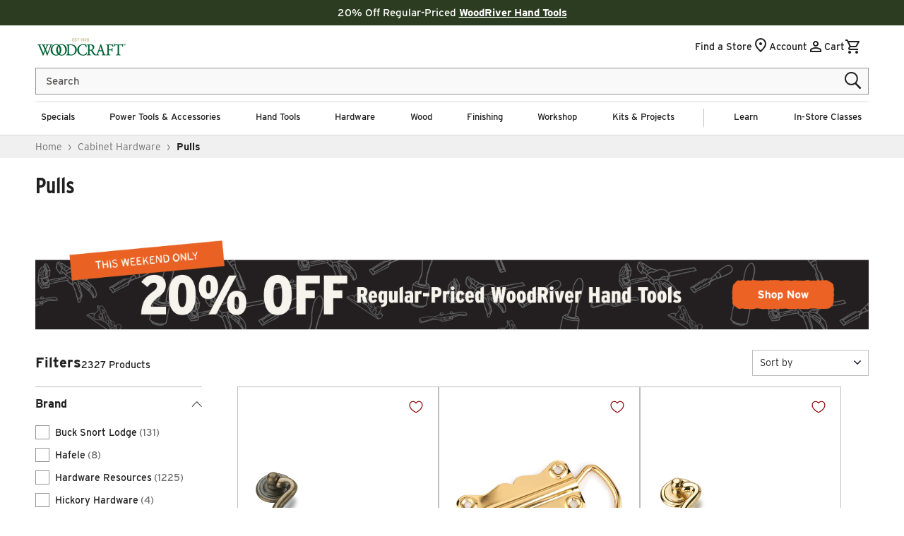

--- FILE ---
content_type: text/css
request_url: https://www.woodcraft.com/cdn/shop/t/621/assets/section-announcement-bar.css?v=111034586917876446161768935376
body_size: -500
content:
#shopify-section-announcement-bar{z-index:4;max-height:3.6rem}.announcement-bar{display:flex;justify-content:center;width:100%;padding:.2rem 3.8rem;height:3.6rem;align-items:center}.announcement-bar__message{margin:0;white-space:nowrap;overflow:hidden;text-overflow:ellipsis}a.announcement-bar__link{white-space:nowrap;font-weight:700;text-decoration:underline}.announcement-bar__message,.announcement-bar__link{width:fit-content;font-size:1.5rem;line-height:2rem;letter-spacing:0;text-decoration:none}
/*# sourceMappingURL=/cdn/shop/t/621/assets/section-announcement-bar.css.map?v=111034586917876446161768935376 */


--- FILE ---
content_type: text/css
request_url: https://www.woodcraft.com/cdn/shop/t/621/assets/section-header.css?v=140311264881685495381768935376
body_size: 3532
content:
#shopify-section-header{z-index:4}.shopify-section-header-sticky{position:sticky;top:0}.shopify-section-header-hidden{transform:translateY(-100%)}#shopify-section-header.animate{transition:transform .15s ease-out}header-drawer{grid-area:drawer;justify-self:start}@media screen and (min-width: 990px){header-drawer{display:none}}.desktop-logo{display:none}@media only screen and (min-width: 1366px){.desktop-logo{display:block}.mobile-logo{display:none}}.AccountButtonLinkTrigger{background:transparent;cursor:pointer;border:none;font-weight:500}.menu-drawer-container{display:flex}.list-menu{list-style:none;padding:0;margin:0}.list-menu li:empty{display:none}.list-menu--inline{display:inline-flex;flex-wrap:nowrap;border-top:.1rem solid var(--color-border);width:100%;justify-content:space-between;align-items:center;gap:15px}.header__inline-menu .list-menu--inline li{border-bottom:#fff solid .4rem}.header__inline-menu .list-menu--inline li:hover{border-bottom:var(--color-button-active-3) solid .4rem}.header__submenu li,.header__submenu li:hover{border:none!important}.header__inline-menu summary,.header__menu-item,.store-classes-link a{padding:1.5rem 0}.store-classes-link a{text-decoration:none;font-size:1.6rem;line-height:2rem;justify-content:flex-start;color:var(--color-foreground);display:flex}@media only screen and (min-width: 990px){.store-classes-link a{color:var(--color-foreground);font-family:var(--font-body-family);font-size:1.3rem;line-height:1.2rem;letter-spacing:normal}}.header__menu-logo{object-fit:contain}.list-menu--inline>li{display:inline-flex}.list-menu__item{display:flex;flex-wrap:wrap;justify-content:center;align-items:center;line-height:calc(1 + .3 / var(--font-body-scale));position:relative}.list-menu__item--link{text-decoration:none;padding-bottom:1rem;padding-top:1rem;line-height:calc(1 + .8 / var(--font-body-scale))}@media screen and (min-width: 750px){.list-menu__item--link{padding-bottom:.5rem;padding-top:.5rem}}.header-wrapper{display:block;position:relative;color:var(--color-foreground);background-color:var(--color-background);border-bottom:.1rem solid transparent}.header-wrapper--border-bottom{border-bottom:.1rem solid var(--color-border)}.header{display:flex;align-items:center;color:var(--color-foreground);background-color:var(--color-background);padding-top:1rem;padding-bottom:1rem;min-height:6rem;box-sizing:border-box}.header__desktop-search{display:none}.header__mobile-search{padding-bottom:1rem;position:relative}@media only screen and (min-width: 1366px){.header__desktop-search{display:block;position:relative;flex-grow:2;max-width:600px}.header__mobile-search{display:none}}@media screen and (max-width: 989px){.header .cart-count-bubble{top:-.5rem;left:1.6rem;background-color:var(--color-styleguide-light-gold)}}@media screen and (min-width: 990px){.header{grid-template-areas:"heading navigation icons";grid-template-columns:auto 1fr auto;column-gap:30px;padding:1rem 6rem}.header .header__inline-menu{margin:.5rem 0}.location-icon-mobile{display:none!important}}@media screen and (min-width: 1220px){.header{grid-template-columns:1fr 1fr 1fr}}.header *[tabindex="-1"]:focus{outline:none}.header__heading{margin:0;line-height:0}.header>.header__heading-link{line-height:0}.header__heading,.header__heading-link{grid-area:heading;justify-self:center;align-items:center}.header__heading-link{display:inline-flex;position:relative;padding:0;text-decoration:none;word-break:break-word}.header__heading-link:hover .h2{color:rgb(var(--color-foreground))}.header__heading-link .h2{line-height:1;color:rgba(var(--color-foreground),.75)}@media screen and (max-width: 989px){.header__icons .header__icon.header__icon--locator:not(.header__icon--summary){gap:0}.header__heading,.header__heading-link{text-align:center}.menu-drawer__viewall_level_1{display:flex;align-items:center;justify-content:space-between;background-color:var(--color-accent-2);padding:.7rem 2rem}.menu-drawer__link-title-l1,.menu-drawer__view-all{color:var(--color-foreground);font-size:1.6rem;line-height:2.6rem;font-family:var(--font-body-family);font-weight:700!important;letter-spacing:normal}.menu-drawer__view-all{color:var(--color-link-active-1);text-decoration:none;display:flex;gap:1rem;text-transform:uppercase;padding:0!important}.menu-drawer__view-all .icon-arrow{margin-top:.25rem}}@media screen and (min-width: 990px){.header__heading-link{margin-left:-.75rem}.header__heading,.header__heading-link{justify-self:start}}.header__icons{display:flex;justify-self:end;gap:0;margin-left:auto}@media only screen and (min-width: 750px){.header__icons{gap:20px}}@media only screen and (min-width: 1366px){.header__icons{margin-top:1.4rem}}.header__icons>div{display:flex;align-items:center}.header__icon{font-size:1.4rem;line-height:1.8rem;text-decoration:none}.header__icon:not(.header__icon--summary){display:flex;align-items:center;justify-content:center;gap:5px}.header__icon{color:var(--color-foreground)}.header__icon:after{content:none}.header__icon:hover .icon,.modal__close-button:hover .icon{transform:scale(1.07)}.header__icon .icon{height:2.5rem;width:2.5rem;fill:none;vertical-align:middle;margin-top:.25rem}.header__icon .icon.icon-location{height:1.8rem;width:1.8rem;margin-top:0}.header__icon--cart{position:relative}@media screen and (max-width: 989px){menu-drawer~.header__icons .header__icon--account{display:none}.header__icon-locator-icon>svg{display:none}.header__icons{margin-top:.7rem;margin-bottom:.7rem}}.cart-count-bubble:empty{display:none}.cart-count-bubble{position:absolute;background-color:var(--color-styleguide-light-gold);color:var(--color-styleguide-white);height:1.6rem;width:1.6rem;border-radius:100%;display:flex;justify-content:center;align-items:center;font-size:.9rem;top:-.5rem;left:4.5rem;line-height:calc(1 + .1 / var(--font-body-scale))}@media screen and (max-width: 989px){.cart-count-bubble{top:-.5rem;left:1.5rem}}menu-drawer+.header__search{display:none}.header>.header__search{grid-area:left-icon;justify-self:start}.header:not(.header--has-menu) *>.header__search{display:none}.header__search{display:inline-flex;line-height:0}.header--top-center>.header__search{display:none}.header--top-center *>.header__search{display:inline-flex}@media screen and (min-width: 990px){.header *>.header__search{display:inline-flex}.header>.header__search{display:none}}.no-js .predictive-search{display:none}details[open]>.search-modal{opacity:1;animation:animateMenuOpen var(--duration-default) ease}details[open] .modal-overlay{display:block}details[open] .modal-overlay:after{position:absolute;content:"";background-color:transparent;top:100%;left:0;right:0;height:100vh}.no-js details[open]>.header__icon--search{top:1rem;right:.5rem}.search-modal{opacity:0;border-bottom:.1rem solid var(--color-border);height:10rem}.search-modal__content{display:flex;align-items:center;justify-content:center;width:100%;height:100%;padding:0 5rem 0 1rem;line-height:calc(1 + .8 / var(--font-body-scale));background-color:var(--color-background)}.search-modal__form{width:100%;margin-top:1.4rem}.search-modal__form .close__button,.search-modal__form-mobile .close__button{display:none}.search-modal__close-button{position:absolute;right:.3rem}@media screen and (min-width: 750px){.search-modal__close-button{right:1rem}.search-modal__content{padding:0 6rem}}@media screen and (min-width: 990px){.search-modal__close-button{position:initial;margin-left:.5rem}}.header__icon--menu .icon{display:block;position:absolute;opacity:1;transform:scale(1);transition:transform var(--animation-scroll_appear_timing) ease,opacity var(--animation-scroll_appear_timing) ease}details:not([open])>.header__icon--menu .icon-close,details[open]>.header__icon--menu .icon-hamburger{visibility:hidden;opacity:0;transform:scale(.8)}.js details[open]:not(.menu-opening)>.header__icon--menu .icon-close{visibility:hidden}.js details[open]:not(.menu-opening)>.header__icon--menu .icon-hamburger{visibility:visible;opacity:1;transform:scale(1.07)}.header__inline-menu details-disclosure:hover .animate-header{opacity:1;transform:translateY(0);animation:animateMenuOpen var(--animation-scroll_appear_timing) ease;z-index:1}.header__inline-menu details-disclosure:hover .header__submenu li,.header__inline-menu details-disclosure:hover .header__menu-promos{animation:animateMenuItems var(--animation-scroll_appear_timing) linear}details-disclosure:hover .menu-drawer__menu li,details-disclosure:hover .menu-drawer__utility-links{animation:animateMenuItems var(--animation-scroll_appear_timing) linear}.header__inline-menu{grid-area:navigation;display:none}@media screen and (min-width: 990px){.header__inline-menu{display:flex;justify-content:center}}.header__menu{padding:0 1rem}.header__menu-item{text-decoration:none;color:var(--color-foreground)}.header__menu-item[role=link]:not([href]),.menu-drawer__menu-item[role=link]:not([href]){cursor:pointer}details>.header__menu-item:hover{text-decoration:none}.header__menu-item:hover{color:inherit;text-decoration:unset}.header__menu-item--no-children span{color:var(--color-foreground);font-family:var(--font-body-family);font-size:1.3rem;line-height:1.2rem;letter-spacing:normal}.header__menu-item--main-row{font-size:1.3rem;line-height:1.2rem;letter-spacing:normal;font-family:var(--font-body-family);color:var(--color-foreground);text-align:center}details{cursor:pointer}.header__submenu{transition:opacity var(--duration-default) ease,transform var(--duration-default) ease}.header__submenu .header__submenu{background-color:var(--color-foreground);padding:.5rem 0;margin:.5rem 0}.header__submenu .header__menu-item:after{right:2rem}.header__submenu .header__submenu .header__menu-item{padding-left:0;padding-right:0;padding-bottom:0;justify-content:flex-start}.header__submenu .header__submenu .header__menu-item.parent-item{color:var(--color-styleguide-primary);font-weight:700;padding-bottom:.75rem}.header__menu-item .icon-caret{right:.8rem}.header__submenu .icon-caret{right:2rem}#shopify-section-header details[open]:not(.menu-drawer-container):not(.header-search__details):after{content:"";height:12.5%;width:100%;display:block;position:absolute;left:0;bottom:0}details-disclosure>details>.header__submenu-contents{position:absolute;top:100%;left:0;width:100%;overflow:hidden;margin:0 auto;-webkit-box-shadow:0px 0px 5px 0px var(--color-border);-moz-box-shadow:0px 0px 5px 0px var(--color-border);box-shadow:0 0 5px 0 var(--color-border);background-color:#f9f9f9}details-disclosure>details .header__submenu-contents-inner{display:flex;justify-content:end;padding:0 10rem;min-height:54.5rem}.header__image-blocks .header__submenu.list-menu{display:flex;flex-wrap:nowrap;justify-content:center;padding:2rem 0;overflow:hidden}.header__image-blocks .header__submenu.list-menu li.grid__item{padding-left:2rem}.header__image-blocks .header__menu-item{padding:0;font-size:1.8rem;line-height:2.2rem;color:var(--color-link-2)}.header__image-blocks .header__submenu .header__menu-item img{width:auto;max-width:100%;height:18rem;object-fit:cover}.image-block__promo-image{max-width:18rem}.image-block__grid-item{padding-left:0!important;flex-grow:unset;flex-shrink:unset;flex-basis:unset;width:unset!important}.image-block__list{gap:2rem}.header__link-lists .header__submenu{display:flex;min-width:initial;padding-bottom:4rem;padding-top:2.5rem;padding-left:0;padding-right:0;background-color:inherit;font-size:1.6rem;line-height:1.9rem}.header__link-lists .header__submenu .header__submenu{display:flex;flex-wrap:wrap;flex-direction:column;padding:0}.header__link-lists .header__submenu-has-children>.header__menu-item{border-bottom:1px solid;font-weight:700;padding-left:0;padding-top:1rem;justify-content:flex-start}.header__link-lists .header__submenu-has-children>.header__menu-item:hover{cursor:default;text-decoration:none}.header__menu-promos{width:100%;display:flex;flex-wrap:wrap;flex-direction:row;justify-content:flex-end;align-content:flex-start;padding:2rem 0;margin-left:auto}@media screen and (min-width: 990px){.header__menu-promos{padding:2.5rem 0}}.header__submenu--left-rail .header__menu-promos{flex-direction:row;align-items:flex-start;flex-wrap:nowrap}.header__menu-promos .promo__link{display:flex;flex-direction:column;padding:0 0 2rem 2rem;font-size:1.5rem;line-height:3.2rem;text-align:center;text-decoration:none;color:var(--color-foreground)}.promo__label{background-color:var(--color-accent-2)}.header__menu-promos .promo__link:hover{text-decoration:underline;text-underline-offset:.3rem}.header__menu-promos .promo__link--1-blocks img{max-height:50%;height:unset!important}@keyframes animateMenuOpen{0%{transform:translateY(-.5rem)}to{transform:translateY(0)}}@keyframes animateMenuItems{0%{opacity:0}to{opacity:1}}.overflow-hidden-mobile,.overflow-hidden-tablet{overflow:hidden;position:fixed}@media screen and (min-width: 750px){.overflow-hidden-mobile{overflow:auto}}@media screen and (min-width: 990px){.overflow-hidden-tablet{overflow:auto}}.badge{border:1px solid transparent;border-radius:4rem;display:inline-block;font-size:1.2rem;letter-spacing:.1rem;line-height:1;padding:.6rem 1.3rem;text-align:center;background-color:var(--color-badge-foreground);border-color:rgba(var(--color-badge-border),var(--alpha-badge-border));color:var(--color-foreground);word-break:break-word}@media screen and (forced-colors: active){.icon{color:CanvasText;fill:CanvasText!important}.icon-close-small path{stroke:CanvasText}}.header__icon .menu-icon:after{content:"";opacity:0;transition:opacity .3s;width:0;height:0;margin:0;line-height:0}.menu-opening .header__icon .menu-icon:after{content:url("data:image/svg+xml,%3Csvg xmlns='http://www.w3.org/2000/svg' aria-hidden='true' focusable='false' role='presentation' class='icon icon-close' viewBox='0 0 17 17'%3E%3Cpolygon points='17.061 1.061 16 0 8.53 7.47 1.061 0 0 1.061 7.47 8.53 0 16 1.061 17.061 8.53 9.591 16 17.061 17.061 16 9.591 8.53 17.061 1.061' fill='currentColor'%3E%3C/polygon%3E%3C/svg%3E");width:2rem;height:2rem;line-height:.5;opacity:1}.menu-opening .header__icon .menu-icon:before{content:"";opacity:0;transition:opacity .3s;width:0;height:0;margin:0;line-height:0}.header__icon .menu-icon:before{content:url("data:image/svg+xml,%3Csvg xmlns='http://www.w3.org/2000/svg' aria-hidden='true' focusable='false' role='presentation' class='icon icon-hamburger' fill='none' viewBox='0 0 18 16'%3E%3Cpath d='M1 .5a.5.5 0 100 1h15.71a.5.5 0 000-1H1zM.5 8a.5.5 0 01.5-.5h15.71a.5.5 0 010 1H1A.5.5 0 01.5 8zm0 7a.5.5 0 01.5-.5h15.71a.5.5 0 010 1H1a.5.5 0 01-.5-.5z' fill='black'%3E%3C/path%3E%3C/svg%3E");display:block;width:2rem;height:2rem;line-height:.1;opacity:1;transition:opacity .3s;margin-top:.35rem}.menu-opening .header__icon .menu-icon{transform:rotate(180deg)}.menu-icon{max-width:3rem;text-align:center;display:block;margin:0 auto;padding:0;cursor:pointer;transition:transform .3s ease}@media screen and (min-width: 1400px){.header__link-lists>.header__submenu li{padding:0 3rem 0 0}details-disclosure>details .header__submenu-contents-inner.header__submenu--left-rail,details-disclosure>details>.header__submenu-contents{height:auto;overflow:auto}details-disclosure .main-details summary{z-index:2}details-disclosure.megamenu-image-blocks .header__submenu-contents-inner.header__submenu--left-rail,details-disclosure.megamenu-image-blocks>details>.header__submenu-contents{height:100%;min-height:32rem}details-disclosure>details .header__submenu-contents-inner.header__submenu--left-rail{padding:0 5rem!important}.header__submenu__first-row{padding-left:4rem!important}}.child__link-all .shop-all-heading{font-size:1.3rem;font-weight:400;display:inline;font-family:var(--font-body-family)}@media screen and (min-width: 990px) and (max-width: 1399px){.header__submenu--left-rail .grandchild__link{padding:1rem!important}.header__link-lists>.header__submenu li{padding:0 .2rem 0 0}.header__menu-grandchild,.child__link-all{padding-left:0!important}.header__menu-item--no-children{padding-right:1rem;padding-left:1rem!important}summary.list-menu__item{padding-left:.8rem;padding-right:.8rem}details-disclosure>details .header__submenu-contents-inner.header__submenu--left-rail,details-disclosure>details>.header__submenu-contents{height:auto;overflow:auto}.header__submenu__first-row{padding-left:4rem!important}details-disclosure>details .header__submenu-contents-inner.header__submenu--left-rail{padding:0 1rem!important}}@media screen and (min-width: 990px) and (max-width: 997px){summary.list-menu__item{padding-left:.5rem;padding-right:.5rem}.list-menu--inline>li>details-disclosure>details[open]>summary:before{max-width:calc(100% - 1rem)}}@media only screen and (min-width: 990px){.header__submenu--left-rail.header__link-lists .header__submenu{display:block;position:relative}.header__submenu__row-flex .header__menu-grandchild{padding-left:0!important}.header__submenu--left-rail.header__link-lists>.header__submenu>li:not(.child__link-all){width:29.7rem;padding:0;border-right:1px solid #ededed}.child__link-all{width:29.7rem;margin-bottom:.8rem}.header__submenu--left-rail.header__link-lists>.header__submenu>li a.header__menu-item{display:inline-block}.header__submenu--left-rail.header__link-lists>.header__submenu>li a.header__menu-item,.header__submenu--left-rail.header__link-lists .header__submenu-has-children>.header__menu-item{justify-content:flex-start;font-size:1.8rem;line-height:calc(1 + .3 / var(--font-body-scale));position:relative;color:var(--color-foreground);font-weight:400;border:none;cursor:pointer;text-decoration:none}.header__submenu--left-rail.header__link-lists>.header__submenu>li a.header__menu-item{padding:.15rem 1rem}.header__submenu--left-rail.header__link-lists .header__submenu-has-children>.header__menu-item{padding:.15rem 3.2rem .15rem 1rem}.header__submenu--left-rail.header__link-lists .header__submenu-has-children{cursor:pointer}.header__submenu--left-rail.header__link-lists .header__submenu-has-children ul.header__submenu{display:none}.header__menu-child--all .icon,.child__link-all .icon{padding-left:.5rem;width:1.9rem;vertical-align:middle;padding-top:.1rem}.image-block__link-all .icon{padding-left:0;padding-top:.2rem;width:1.4rem}.header__menu-child--all .icon{padding-top:.1rem}.header__submenu--left-rail.header__link-lists .header__submenu-has-children.is-open>.header__menu-item,.header__submenu--left-rail.header__link-lists .header__submenu-has-children.is-open>.header__menu-item>.header__menu-grandchild,.no-grandchildren:hover,.no-grandchildren.is-open{background-color:var(--color-link-active-1);color:var(--color-background)}.header__submenu--left-rail.header__link-lists .header__submenu-has-children.is-open>.header__menu-item:before,.no-grandchildren:hover:before,.no-grandchildren.is-open:before{content:"";position:absolute;width:54rem;left:-35rem;height:100%;z-index:0;background-color:var(--color-link-active-1);transition:all .3s ease}.header__submenu--left-rail.header__link-lists .header__submenu-has-children.is-open ul.header__submenu{display:block;position:absolute;left:29.7rem;width:auto;height:auto;margin-top:0;top:2.5rem}.header__submenu--left-rail.header__link-lists .header__submenu-has-children.is-open ul.header__submenu__first-row:before{content:"";position:absolute;width:auto;height:auto;left:0;top:0}.header__menu-child--all{padding-bottom:1.5rem;margin-bottom:0}.header__submenu--left-rail .grandchild__link,.header__menu-grandchild .grandchild__link,.header__menu-child--all a{padding-left:0!important}.image-block__wrapper{display:flex;flex-wrap:wrap;position:relative;min-width:100%;width:100%}.image-block__link-all{text-align:center;width:100%;text-decoration:none;position:relative;display:flex;flex-wrap:wrap;justify-content:center}.image-block__link-all span,.header__menu-child--all a,.child__link-all a{font-size:1.3rem!important;line-height:1.2!important;font-family:var(--font-body-family);text-transform:uppercase;font-weight:700;color:var(--color-link-active-1)!important;text-wrap:balance}.header__submenu--left-rail .no-grandchildren a{font-size:1.4rem!important;line-height:2.7rem!important;font-family:var(--font-body-family)!important;color:var(--color-foreground)!important}.header__submenu--left-rail .no-grandchildren a:hover,.no-grandchildren.is-open a{color:var(--color-background)!important}.header__submenu--left-rail .no-grandchildren:hover,.child__link-all:hover,.no-grandchildren.is-open{position:relative}.header__submenu__first-row{top:2rem}.header__menu-grandchild{font-size:1.4rem!important;line-height:2.7rem;font-family:var(--font-body-family)!important;color:var(--color-foreground);z-index:1}.header__menu-grandchild:hover{color:var(--color-background)}.header__menu-grandchild a{padding-bottom:0}.header__submenu__row__grandchild-title{padding-bottom:1.3rem}.have_great_grand_child_links .header__submenu__row__grandchild-title{color:var(--color-foreground);font-size:1.4rem;line-height:1.2;font-family:var(--font-body-family);font-weight:700;letter-spacing:normal}.have-great-grand-childs:first-child{margin-bottom:4rem}.have-great-grand-childs:first-child+.have-great-grand-childs{margin-top:0}.have-great-grand-childs:not(:first-child){margin-top:4rem}.have-great-grand-childs:not(:first-child)+span:not(.have-great-grand-childs){margin-top:4rem}.header__submenu__row-linklist{flex-grow:1;flex-basis:0}.header__submenu--filler span{visibility:hidden}.header__submenu__row-flex{display:flex;flex-direction:column;padding-top:1rem}.header__submenu--left-rail.header__link-lists .header__submenu-has-children>.header__menu-item .icon-caret{position:absolute;right:2rem;top:50%;transform:translateY(-50%) rotate(0);height:1.2rem;z-index:1}.header__submenu--left-rail .grandchild__link{font-family:var(--font-body-family);font-size:1.4rem!important;line-height:1.2!important;padding-top:0!important}.promo__label,.image-block__promo-image-label{font-family:var(--font-body-family);background-color:#eee;padding:1.2rem 1.1rem;font-size:1.4rem;line-height:1.6rem;color:var(--color-foreground)}.promo__label{text-align:center}#shopify-section-header .promo__label{background-color:#f9f9f9!important}.image-block__promo-image-label{display:block;width:100%;text-align:center}.header__submenu--left-rail .header__menu-promos .promo__link img{width:100%}.header__submenu--left-rail .header__menu-promos .promo__link{margin-bottom:2rem;padding-bottom:0!important;height:auto}}.header__menu-logo-link{display:flex}.header__menu-divisor{border-left:1px solid var(--color-styleguide-stroke-gray);height:60%}@media screen and (min-width: 990px){.megamenu-area-divisor{position:absolute;height:48rem;border-left:1px solid #ededed;top:2.5rem;left:29.6rem;display:block!important}}.ss__autocomplete{top:4.5rem;transform:none;width:auto;left:0;right:0;max-width:none;margin:0 2rem;height:auto}@media only screen and (min-width: 750px){.ss__autocomplete{margin:0 5rem}}@media only screen and (min-width: 1366px){.ss__autocomplete{top:6.5rem;min-width:600px;transform:none;left:0;max-width:none;margin:auto}}
/*# sourceMappingURL=/cdn/shop/t/621/assets/section-header.css.map?v=140311264881685495381768935376 */


--- FILE ---
content_type: text/css
request_url: https://www.woodcraft.com/cdn/shop/t/621/assets/component-search.css?v=76656227158338686751768935376
body_size: -582
content:
.search__input.field__input{padding-right:5rem;border:.1rem solid #949494;height:3.8rem;background:#f9f9f9;font-size:1.6rem;box-shadow:none}.search__button .icon{height:2rem;width:2rem}.search .field__input~.field__label{color:#5c5a59;top:.75rem;font-size:1.5rem}input::-webkit-search-decoration{-webkit-appearance:none}
/*# sourceMappingURL=/cdn/shop/t/621/assets/component-search.css.map?v=76656227158338686751768935376 */


--- FILE ---
content_type: text/css
request_url: https://www.woodcraft.com/cdn/shop/t/621/assets/component-cart-drawer.css?v=159350691549297440171768935376
body_size: 1380
content:
.drawer{position:fixed;z-index:10000000000;left:0;top:0;width:100vw;height:100%;display:flex;justify-content:flex-end;background-color:rgba(var(--color-foreground),.5);transition:visibility var(--duration-default) ease}.drawer.active{visibility:visible;display:flex}.drawer__inner{height:100%;width:40rem;max-width:calc(100vw - 3rem);padding:0 1.5rem;border:.1rem solid var(--color-foreground);border-right:0;background-color:var(--color-background);overflow-x:hidden;overflow-y:auto;display:flex;flex-direction:column;transform:translate(100%);transition:transform var(--duration-default) ease}.drawer__inner-empty{height:100%;padding:0 1.5rem;background-color:rgb(var(--color-background));overflow:hidden;display:flex;flex-direction:column}.cart-drawer__warnings{display:flex;flex-direction:column;flex:1;justify-content:center}cart-drawer.is-empty .drawer__inner{align-items:center;padding:0}cart-drawer.is-empty .drawer__header{display:none}cart-drawer:not(.is-empty) .cart-drawer__warnings,cart-drawer:not(.is-empty) .cart-drawer__collection{display:none}.cart-drawer__warnings--has-collection .cart__login-title{margin-top:2.5rem}.drawer.active .drawer__inner{transform:translate(0)}.drawer__header{position:relative;background-color:rgb(var(--color-background));padding:1.5rem 0;display:flex;justify-content:space-between;align-items:center}.drawer__heading{margin:0 0 1rem}.drawer__close{display:inline-block;padding:0;min-width:4.4rem;min-height:4.4rem;box-shadow:0 0 0 .2rem rgba(var(--color-button),0);position:absolute;top:10px;right:-10px;color:rgb(var(--color-foreground));background-color:transparent;border:none;cursor:pointer}.cart-drawer__warnings .drawer__close{right:5px}.drawer__close svg{height:2.4rem;width:2.4rem}.drawer__contents{flex-grow:1;display:flex;flex-direction:column}.drawer__footer{background-color:rgb(var(--color-background));border-top:.1rem solid rgba(var(--color-foreground),.2);padding:1.5rem 0}cart-drawer-items.is-empty+.drawer__footer{display:none}.drawer__footer>details{margin-top:-1.5rem;border-bottom:.1rem solid rgba(var(--color-foreground),.2)}.drawer__footer>details[open]{padding-bottom:1.5rem}.drawer__footer summary{display:flex;position:relative;line-height:1;padding:1.5rem 0}.drawer__footer>details+.cart-drawer__footer{padding-top:1.5rem}cart-drawer{position:fixed;top:0;left:0;width:100vw;height:100%}.cart-drawer__overlay{position:fixed;top:0;right:0;bottom:0;left:0;background:#00000080}.cart-drawer__overlay:empty{display:block}.cart-drawer__form{flex-grow:1;display:flex;flex-wrap:wrap}.cart-drawer__collection{margin:0 2.5rem 1.5rem}.cart-drawer .drawer__cart-items-wrapper{flex-grow:1}.cart-drawer .cart-items,.cart-drawer tbody{display:block;width:100%}.cart-drawer thead{display:inline-table;width:100%;position:sticky;top:0;z-index:2;background-color:var(--color-background)}cart-drawer-items{overflow:auto;flex:1}@media screen and (max-height: 650px){cart-drawer-items{overflow:visible}.drawer__inner{overflow:scroll}}.cart-drawer .cart-item{display:grid;grid-template:repeat(2,auto) / repeat(4,1fr);gap:1.5rem;margin-bottom:0}.cart-drawer .cart-item:last-child{margin-bottom:1rem}.cart-drawer .cart-item__media{grid-row:1 / 3}.cart-drawer .cart-item__image{max-width:100%}.cart-drawer .cart-items thead{margin-bottom:.5rem}.cart-drawer .cart-items thead th:first-child,.cart-drawer .cart-items thead th:last-child{width:0;padding:0}.cart-drawer .cart-items thead th:nth-child(2){width:50%;padding-left:0}.cart-drawer .cart-items thead tr{display:table-row;margin-bottom:0}.cart-drawer .cart-items th{border-bottom:.1rem solid rgba(var(--color-foreground),.08)}.cart-drawer .cart-item:last-child{margin-bottom:1.5rem}.cart-drawer .cart-item .loading-overlay{right:5px;padding-top:2.5rem}.cart-drawer .cart-items td{padding-top:2rem}.cart-drawer .cart-item>td+td{padding-left:1rem}.cart-drawer .cart-item__details{width:auto;grid-column:2 / 5}.cart-drawer .cart-item__totals{pointer-events:none;display:flex;align-items:flex-start;justify-content:flex-end}.cart-drawer.cart-drawer .cart-item__price-wrapper>*:only-child{margin-top:0}.cart-drawer .cart-item__price-wrapper .cart-item__discounted-prices{display:flex;flex-direction:column;gap:.6rem}.cart-drawer .unit-price{margin-top:.6rem}.cart-drawer .cart-items .cart-item__quantity{padding-top:0;grid-column:2 / 5}@media screen and (max-width: 749px){.cart-drawer .cart-item cart-remove-button{margin-left:0}}.cart-drawer__footer>*+*{margin-top:1rem}.cart-drawer .totals{justify-content:space-between}.cart-drawer .tax-note{margin:1.2rem 0 1rem auto;text-align:left}.cart-drawer .product-option dd{word-break:break-word}.cart-drawer details[open]>summary .icon-caret{transform:rotate(180deg)}.cart-drawer #cart-notification-button{max-width:none;background-color:var(--color-button-background-1);color:var(--color-button-foreground-1);text-transform:none}.drawer__footer .cart__dynamic-checkout-buttons{max-width:100%}.drawer__footer #dynamic-checkout-cart ul{flex-wrap:wrap!important;flex-direction:row!important;margin:.5rem -.5rem 0 0!important;gap:.5rem}.drawer__footer [data-shopify-buttoncontainer]{justify-content:flex-start}.drawer__footer #dynamic-checkout-cart ul>li{flex-basis:calc(50% - .5rem)!important;margin:0!important}.drawer__footer #dynamic-checkout-cart ul>li:only-child{flex-basis:100%!important;margin-right:.5rem!important}@media screen and (min-width: 750px){.drawer__footer #dynamic-checkout-cart ul>li{flex-basis:calc(100% / 3 - .5rem)!important;margin:0!important}.drawer__footer #dynamic-checkout-cart ul>li:first-child:nth-last-child(2),.drawer__footer #dynamic-checkout-cart ul>li:first-child:nth-last-child(2)~li,.drawer__footer #dynamic-checkout-cart ul>li:first-child:nth-last-child(4),.drawer__footer #dynamic-checkout-cart ul>li:first-child:nth-last-child(4)~li{flex-basis:calc(50% - .5rem)!important}}cart-drawer-items::-webkit-scrollbar{width:3px}cart-drawer-items::-webkit-scrollbar-thumb{background-color:rgba(var(--color-foreground),.7);border-radius:100px}cart-drawer-items::-webkit-scrollbar-track-piece{margin-top:31px}.cart-drawer__collection img{position:relative!important}.cart-drawer .drawer__header>svg{color:var(--color-styleguide-green);width:1.8rem;height:1.8rem;overflow:visible;margin-top:2px}.cart-drawer .drawer__header .drawer__close>svg{width:1.8rem}.cart-drawer .drawer__header{position:relative;background-color:rgb(var(--color-background));padding-top:2.5rem;padding-left:.5rem;padding-right:.5rem;padding-bottom:0;display:flex;align-items:center;justify-content:flex-start;gap:.8rem}.cart-drawer .drawer__heading{font-size:2.2rem;line-height:2.2rem;color:var(--color-styleguide-green);letter-spacing:normal;font-weight:700;margin:0}.cart-drawer .caption-with-letter-spacing.cart-item__vendor{font-size:1.1rem;line-height:1.32rem;font-weight:700;margin-bottom:.5rem;color:var(--color-styleguide-light-gold)}.cart-drawer .cart-item__name{font-size:1.3rem;line-height:1.7rem}.cart-drawer .product-option{font-size:1.2rem;line-height:1.6rem;word-break:break-all;font-style:italic;color:var(--color-accent-5)}.cart-drawer .prices .original_line_price{color:var(--color-styleguide-sale-red);font-size:1.4rem;line-height:1.8rem;font-weight:700;letter-spacing:normal}.cart-drawer .prices .striked_price_cart{font-size:1.3rem;line-height:1.7rem;font-weight:500;opacity:1;color:#707070;letter-spacing:normal}.cart-drawer .price{margin-top:.6rem;flex-direction:column;align-items:flex-start;line-height:1;font-size:1.4rem}.cart-drawer .price-save-message{font-size:1.3rem;line-height:1.3rem;color:var(--color-styleguide-sale-red);letter-spacing:normal;font-weight:500;margin-top:.6rem}.cart-drawer .item-quantity-and-total{font-size:1.4rem;line-height:1.6rem;margin-top:1rem}.cart-drawer .cart-drawer__shipping-message{font-size:1.3rem;line-height:1.6rem;margin-top:.4rem}.cart-drawer tr.cart-item:first-child{border-top:none}.cart-drawer .cart-drawer-items{flex:none}.cart-drawer .cart__checkout-continue-shopping{font-size:1.4rem;line-height:1.68rem;font-weight:700;color:var(--color-styleguide-black);text-decoration:underline;margin-top:1rem;cursor:pointer;background:none;border:0}.cart-drawer .cart__ctas{display:block}.cart-drawer .cart__ctas .cart__checkout-button{max-width:none}.cart-drawer .cart__ctas a:first-child{margin-top:0}.cart-drawer .drawer__footer #cart-notification-button,.cart-drawer .drawer__footer #CartDrawer-Checkout{width:100%;font-size:1.5rem;line-height:2.7rem}.cart-drawer cart-drawer-items{flex:none}.cart-drawer .drawer__footer{padding:0;margin-bottom:2.5rem}.cart-drawer .quantity-and-total-separator{margin-left:1rem;margin-right:1rem}.cart-drawer .recommendations{max-width:100%;padding-top:2.5rem}.cart-drawer article.ss__result{width:100%;max-width:none}.cart-drawer .drawer__wrapper-padding{padding:0 2rem}cart-drawer.is-empty .drawer__wrapper-padding{padding:8rem 2rem 6rem}.cart-drawer .ss__result .ss__result__image-wrapper{max-width:none}.cart-drawer .recommendations .ss__result{width:100%;max-width:100%}.cart-drawer .recommendations .ss__recommendation-result-tracker{height:100%}.cart-drawer .recommendations__heading{margin-top:2rem;margin-bottom:1.5rem;font-size:2.2rem;line-height:2.64rem;text-transform:uppercase;font-weight:800}.cart-drawer .recommendations .ss__vendor{color:var(--color-styleguide-black);font-weight:700}.cart-drawer .ss__result__details{margin-bottom:0}.cart-drawer .slick-list{padding:0 1rem}.cart-drawer .cql-carousel-recommendation--contain.ss__recs div.slick-dots{margin-bottom:4rem}.cart-drawer .cql-carousel-recommendation--contain.ss__recs div.slick-dots .cql-carousel--arrow.cql-carousel--prev{padding:0 1rem 0 0}.cart-drawer .cql-carousel-recommendation--contain.ss__recs div.slick-dots .cql-carousel--arrow.cql-carousel--next{padding:0 0 0 1rem}.cart-drawer .cql-carousel-recommendation--contain.ss__recs div.slick-dots ul.slick-dots{gap:1rem}@media screen and (min-width: 750px){.cart-drawer .cql-carousel-recommendation--contain.ss__recs div.slick-dots .cql-carousel--arrow.cql-carousel--prev{padding:0 1.5rem 0 0}.cart-drawer .cql-carousel-recommendation--contain.ss__recs div.slick-dots .cql-carousel--arrow.cql-carousel--next{padding:0 0 0 1.5rem}.cart-drawer .cql-carousel-recommendation--contain.ss__recs div.slick-dots ul.slick-dots{gap:1.5rem}}.cart-drawer .drawer__close{top:1.5rem}.cart-drawer .drawer__footer{display:flex;flex-direction:column}.cart-drawer .drawer__inner{padding:0;overflow-y:scroll;overflow-x:hidden}@media screen and (max-width:420px){.drawer__inner{width:100%;max-width:100vw;border:0}}
/*# sourceMappingURL=/cdn/shop/t/621/assets/component-cart-drawer.css.map?v=159350691549297440171768935376 */


--- FILE ---
content_type: text/css
request_url: https://www.woodcraft.com/cdn/shop/t/621/assets/component-cart.css?v=111818582544859223201768935376
body_size: 436
content:
.cart{position:relative;display:block}.cart__empty-text,.is-empty .cart__contents,cart-items.is-empty .title-wrapper-with-link,.is-empty .cart__footer,.is-empty.cart-question-banner{display:none}.is-empty .cart__empty-text,.is-empty .cart__warnings{display:block}.cart__warnings{display:none;text-align:center;padding:3rem 0 1rem;min-height:300px}.cart__empty-text{margin:0 0 2.5rem;font-size:3rem;font-weight:600}.cart__contents>*+*{margin-top:2.5rem}.cart__login{margin-top:3rem;background-color:var(--color-accent-2);padding:2.5rem;position:absolute;left:0;width:100%}.cart-question-banner{background-color:var(--color-accent-2);padding:2.5rem;width:100%;display:flex;flex-direction:column;align-items:center;row-gap:1.2rem}.cart__login-title{font-size:2.2rem;margin:0 0 1.5rem}.cart__login-paragraph{font-size:1.6rem;line-height:2.4rem;margin-top:.8rem;margin-bottom:0}.cart__question-title{font-size:2.4rem;margin:0 0 .3rem;text-align:center}.cart__question-paragraph{font-size:1.6rem;line-height:2rem;margin:0;text-align:center}.cart__login-paragraph a,.cart__question-paragraph a{font-size:inherit;text-decoration:underline;display:inline}.cart__footer{padding-bottom:3.2rem}@media screen and (min-width: 990px){.cart__warnings{padding:4rem 0 1rem}.cart__login{margin-top:4rem}.cart__login-title{font-size:2.4rem}.cart-question-banner{padding:3rem;row-gap:1.5rem}.cart__question-title{font-size:3.2rem;margin:0 0 .5rem}.cart__question-paragraph{font-size:1.5rem;line-height:1.5rem}.cart__empty-text{margin:0 0 2.5rem;font-size:3.6rem}.cart__footer{padding-bottom:6rem}}cart-items{display:block}.cart__items{position:relative;padding-bottom:3rem}.cart__items--disabled{pointer-events:none}.cart__footer .totals__subtotal,.cart__footer .totals__subtotal-value{font-size:1.6rem;font-family:var(--font-body-family);line-height:2.4rem;letter-spacing:normal;font-weight:700}.cart__footer-wrapper:last-child .cart__footer{padding-bottom:5rem}.cart__footer>div:only-child{margin-left:auto}.cart__footer>*+*{margin-top:4rem}.cart__footer .discounts{margin-top:1rem}.cart__note{display:block}.cart__note label{display:flex;align-items:flex-end;line-height:1;height:1.8rem;margin-bottom:2rem;color:rgba(var(--color-base-foreground),.75)}.cart__note .field__input{padding:1rem}@media screen and (min-width: 750px){.cart__items{grid-column-start:1;grid-column-end:3;padding-bottom:1.5rem}.cart__contents>*+*{margin-top:0}.cart__items+.cart__footer{grid-column:2}.cart__footer{display:flex;justify-content:space-between;border:0}.cart__footer-wrapper:last-child{padding-top:0}.cart__footer>*{width:35rem}.cart__footer>*+*{margin-left:4rem;margin-top:0}}.cart__ctas button{width:100%}.cart__ctas>*:not(noscript:first-child)+*{margin-top:1rem}.cart__ctas #stack-discounts-container{display:none!important;visibility:hidden!important}.cart__update-button{margin-bottom:1rem}.cart__dynamic-checkout-buttons{max-width:36rem;margin:0 auto}.cart__blocks>*+*{margin-top:1rem}.cart__dynamic-checkout-buttons div[role=button]{border-radius:0!important}.cart-note__label{display:inline-block;margin-bottom:1rem;line-height:calc(1 + 1 / var(--font-body-scale))}.tax-note{margin:1 0 2rem auto;text-align:center;display:block}.cart__checkout-button{max-width:36rem}.cart__checkout-continue-shopping{margin-top:2rem}.cart__checkout-continue-shopping{text-align:center}.cart__view-cart-button{margin-top:1rem;padding:.9rem 1.8rem 1.1rem;text-transform:uppercase}.cart__ctas{text-align:center}@media screen and (min-width: 750px){.cart-note{max-width:35rem}.cart__update-button{margin-bottom:0;margin-right:.8rem}.tax-note{margin-bottom:2.2rem;text-align:right;font-size:1.3rem;font-family:var(--font-body-family);line-height:2.4rem;letter-spacing:normal;font-weight:500}[data-shopify-buttoncontainer]{justify-content:flex-end}.cart__ctas{display:flex;gap:1rem}.dynamic-checkout__content>div>div:nth-child(2)>div>ul>li{flex-grow:1!important}}.cart-items .quantity__input{border:1px solid #949494;border-left:0;border-right:0}.cart-items .quantity__input:disabled{cursor:not-allowed}.cart-items .quantity__input:focus-visible{outline-offset:0;box-shadow:none}.cart-item{border-top:1px solid rgb(var(--color-base-accent-2))}.cart-item:last-child{border-bottom:1px solid rgb(var(--color-base-accent-2))}.cart__show{display:block!important}.cart__hide{display:none!important}
/*# sourceMappingURL=/cdn/shop/t/621/assets/component-cart.css.map?v=111818582544859223201768935376 */


--- FILE ---
content_type: text/css
request_url: https://www.woodcraft.com/cdn/shop/t/621/assets/component-price.css?v=141005904467201391741768935376
body_size: -54
content:
.price{align-items:center;display:flex;flex-direction:row;flex-wrap:wrap;font-size:1.6rem;letter-spacing:normal;line-height:calc(1 + .5 / var(--font-body-scale));color:#202020;opacity:1;font-weight:700}.price.price--unavailable{visibility:hidden}.price--end{justify-content:flex-end}.price--end.original{font-weight:600;color:#8c0000}.price .price-item{margin:0;display:flex;align-items:flex-start;line-height:normal}.price .price-item--message{font-size:1.8rem}.price:not(.price--show-badge) .price-item--last:last-of-type{margin:0}.price-item--sale{color:var(--color-styleguide-sale-red)}@media screen and (min-width: 750px){.price{margin-bottom:0}}.price--sold-out .price__availability,.price__regular{display:block}.price__sale,.price__availability,.price .price__badge-sale,.price .price__badge-sold-out,.price--on-sale .price__regular,.price--on-sale .price__availability{display:none}.price--see-price-in-cart>div{display:flex}.price--sold-out .price__badge-sold-out,.price--on-sale .price__badge-sale{display:inline-flex}.price--on-sale .price__sale{display:flex;flex-direction:column;flex-wrap:wrap;align-items:baseline;gap:5px}.price--on-sale .price__sale .sale-info{display:flex;flex-direction:column;font-size:1.5rem}.price--on-sale .price__sale .sale-info .original-price{font-weight:400}.price--on-sale .price__sale .savings{text-transform:uppercase;color:var(--color-styleguide-sale-red);font-weight:700}.price--center{display:flex;justify-content:center}.price--on-sale .price-item--regular{text-decoration:line-through;opacity:1;font-size:1.3rem;color:#202020}.unit-price{display:block;font-size:1.1rem;letter-spacing:normal;line-height:calc(1 + .2 / var(--font-body-scale));margin-top:.2rem;text-transform:uppercase;opacity:70%}.price.original{justify-content:flex-end}.price .price-item .price__cents{font-size:1.2rem;font-weight:600}.price .price-item .price__dollars{font-size:2em;font-weight:600}
/*# sourceMappingURL=/cdn/shop/t/621/assets/component-price.css.map?v=141005904467201391741768935376 */


--- FILE ---
content_type: text/css
request_url: https://www.woodcraft.com/cdn/shop/t/621/assets/section-apps.css?v=21123785010304245511768935376
body_size: -336
content:
.apps__heading{margin:0;text-align:center;text-transform:uppercase;font-size:3.1rem;color:var(--color-styleguide-green);font-style:var(--font-heading-style);font-weight:800;margin-bottom:2rem}.shopify-app-block{z-index:0!important}.category-breadcrumbs .breadcrumb__branch,.category-breadcrumbs .breadcrumb__sep,.category-breadcrumbs .breadcrumb__product_title{color:#707070;font-weight:400;text-decoration:none;font-size:1.4rem;line-height:140%}.category-breadcrumbs .breadcrumb__leaf,.breadcrumb__product_title strong{font-weight:700;color:#202020;font-size:1.4rem}.category-breadcrumbs .breadcrumb__branch:hover{color:#766a3a;text-decoration:underline}
/*# sourceMappingURL=/cdn/shop/t/621/assets/section-apps.css.map?v=21123785010304245511768935376 */


--- FILE ---
content_type: text/css
request_url: https://www.woodcraft.com/cdn/shop/t/621/assets/component-card.css?v=170740745815531375551768935376
body_size: 671
content:
.card{display:block;overflow:hidden;text-decoration:none}.card-information+.card{margin-bottom:1rem}.card.card--soft{background-color:rgba(var(--color-foreground),.04);color:rgb(var(--color-foreground))}.card .icon-wrap{margin-left:.8rem;white-space:nowrap;transition:transform var(--duration-short) ease;overflow:hidden}.card--media{display:block;text-decoration:none}.card--text-only{display:flex;justify-content:center}.card--text-only.card--product{position:static}.card--text-only:before{content:"";display:block;padding-bottom:100%}.card--product{position:relative}.card--stretch{height:100%}.card--outline:not(.card--soft){border:calc(.1rem / var(--font-body-scale)) solid var(--color-border)}.card--light-border{border:.1rem solid rgba(var(--color-foreground),.04)}.card--light-border:hover{border:.1rem solid rgba(var(--color-foreground),.3);box-shadow:none}.card__text-spacing{padding:3rem}.card-colored.color-background-1{background-color:rgba(var(--color-foreground),.04)}.card--media .card__text-spacing{padding:1.5rem 2rem}.card--media .card__text-spacing{background-color:var(--color-accent-2);color:var(--color-foreground)}.collection-list-section .card--media .card__text-spacing{max-height:5rem;display:flex;align-items:center;justify-content:center}@media screen and (min-width: 750px){.card--media .card__text-spacing{padding-left:3rem;padding-right:3rem}.card--media .card__text-spacing h3{font-size:1.7rem;line-height:2rem}}.card-information>*+*{margin-top:.5rem}.card--text-only .card__inner{display:grid;grid-template-rows:1fr auto 1fr;width:100%}.card__content{margin-left:2.5rem;margin-right:2.5rem}.card__content>*{margin:0}.card--text-only .card__content{grid-row:2;justify-self:flex-start;margin-bottom:6rem;margin-top:5rem}.card--text-only .card__badge{align-self:flex-end;grid-row:3}.card--search .card__badge>*,.card--text-only .card__badge>*{margin:0 1.2rem 1.2rem}.card--search .card__badge,.card--text-only .card__badge{position:initial}.card--text-only .card__content+.card__badge{margin-top:-5rem}.media+.card__content{margin-top:2rem;margin-bottom:1.5rem}@media screen and (min-width: 750px){.card--text-only .card__content{margin-top:7rem;margin-bottom:7rem}.card--text-only .card__content+.card__badge{margin-top:-7rem}}.card__text-spacing>*{margin:0;text-align:center}.card__text-spacing>*:not(.overlay-card)+*{margin-top:1.5rem}.card__text{margin:0;word-break:break-word}.card-information__text{display:block;margin:0;padding-right:1.2rem}.card-information__text>.full-unstyled-link,.article__cross-sells .card-information__text{font-size:1.5rem;font-family:var(--font-body-family);line-height:2rem;letter-spacing:normal;color:var(--color-foreground);font-weight:500}.card-information__wrapper{width:100%}.card-information__wrapper>*,.article__cross-sells_product-link>*{line-height:calc(1 + .4 / var(--font-body-scale));color:rgb(var(--color-foreground))}.card-information__wrapper .caption-with-letter-spacing{color:var(--color-styleguide-light-gold)}.card-information__wrapper>.rating{margin-top:.3rem}.card-information__wrapper .caption{letter-spacing:.07rem}.card-information .price__currency,.card-information .price__cents{font-size:1.2rem;font-weight:600;line-height:2.5rem}.card-information .price__dollars{font-size:2em;font-weight:600}.option_count{font-size:1.2rem;font-family:var(--font-body-family);line-height:1.4rem;letter-spacing:normal;color:var(--color-styleguide-text);text-align:left;margin-top:.6rem}.card-wrapper{color:inherit;display:flex;flex-direction:column;position:relative;text-decoration:none}.card-wrapper .card-information{order:1}.card-wrapper .full-unstyled-link:focus-visible{outline:0;box-shadow:none}.card-wrapper .full-unstyled-link:focus-visible:after{outline:.2rem solid rgba(var(--color-foreground),.5);outline-offset:.3rem;box-shadow:0 0 0 .3rem rgb(var(--color-background)),0 0 .5rem .4rem rgba(var(--color-foreground),.3)}.card-wrapper:focus-within .card{box-shadow:none}.card__media-spacer{padding:2rem 2rem 0}@media screen and (min-width: 750px){.card__media-spacer{padding:3rem 3rem 0}}.card__media-full-spacer{padding:2rem}.card-article-info{margin-top:1rem;display:flex;flex-wrap:wrap}.card__badge{position:absolute;top:0;left:0;padding:.5rem 1rem;border:1px solid transparent;text-align:center;background:var(--color-styleguide-primary);z-index:1}.card__badge .badge{border:none;font-size:1.3rem;font-family:var(--font-body-family);line-height:1.5rem;letter-spacing:normal;font-weight:500;padding:0;display:block;color:var(--color-styleguide-white)}.card__badge.b-red{background:#8c0000}.overlay-card{position:absolute;top:0;bottom:0;left:0;right:0;display:flex;background:transparent;transition:background-color var(--duration-long) ease}.card:hover .card-colored .overlay-card{background-color:rgba(var(--color-card-hover),.06)}@media screen and (min-width: 990px){.card .media.media--hover-effect>img:only-child,.card-wrapper .media.media--hover-effect>img:only-child,.card--search img{transition:transform var(--image-hover-timing) ease}.card:hover .media.media--hover-effect>img:first-child:only-child,.card-wrapper:hover .media.media--hover-effect>img:first-child:only-child{transform:scale(1.2)}.card-wrapper:hover .media.media--hover-effect>img:first-child:not(:only-child){opacity:0}.card-wrapper:hover .media.media--hover-effect>img+img{opacity:1;transition:transform var(--image-hover-timing) ease;transform:scale(1.2)}.card-wrapper:hover .card--search img{transform:scale(1.05)}.card-wrapper:hover .card__text{text-decoration:underline;text-underline-offset:.3rem}.card-wrapper:hover .card--soft{background-color:rgba(var(--color-card-hover),.06);transition:background-color var(--duration-long) ease}}.ProductItem__LabelList{position:absolute;top:0;right:0;z-index:1;display:flex;flex-direction:column;align-items:end}.ProductItem__Label{color:var(--color-badge-foreground);margin-bottom:.5rem;font-size:1.2rem;font-family:var(--font-body-family);line-height:1.4rem;letter-spacing:.042rem;font-weight:700;text-transform:uppercase;text-align:center;padding:.5rem 1rem;background:var(--color-badge-background)}.ProductItem__Label:last-child{margin-bottom:0}@media screen and (max-width:750px){.ProductItem__Label{font-size:1rem;line-height:1.2rem;letter-spacing:.035rem;font-weight:700}.card-information__text>.full-unstyled-link,.article__cross-sells .card-information__text{font-size:1.3rem;font-family:var(--font-body-family);line-height:1.7rem}}.product .ProductItem__LabelList{top:2rem;right:initial;left:2rem}.product .ProductItem__Label{border:1px solid transparent;border-radius:1.4rem;background:var(--color-styleguide-primary)}@media screen and (max-width:750px){.product .ProductItem__LabelList{top:1rem;left:3rem}}.card__inner{cursor:pointer}.card__inner .hover--image{opacity:0;transition:all .3s ease}.card__inner:hover .hover--image{opacity:1;transition:all .3s ease}
/*# sourceMappingURL=/cdn/shop/t/621/assets/component-card.css.map?v=170740745815531375551768935376 */


--- FILE ---
content_type: text/css
request_url: https://www.woodcraft.com/cdn/shop/t/621/assets/section-seo-content.css?v=58212535732844644901768935376
body_size: -262
content:
.seo__section{margin:1rem auto;text-align:left}.seo__section a{text-decoration:underline!important;text-underline-offset:.3rem}.center-seo-content{max-width:120rem;margin:3rem auto 5rem}.inner-container-seo{border-top:1px solid var(--color-accent-2)}.seo__collection_image{padding-top:4rem;width:12.3rem;height:auto}.seo__collection_title{font-size:2.7rem;font-family:var(--font-body-family);font-weight:700;line-height:3.3rem;letter-spacing:normal;color:var(--color-styleguide-green);margin:0}.seo__collection_text{font-size:1.5rem;font-family:var(--font-body-family);letter-spacing:normal;line-height:2.4rem;color:var(--tab-color);margin:1rem 0 0}@media screen and (max-width:749px){.seo__collection_image{padding-top:3rem;width:10.5rem}.seo__collection_title{font-size:2rem;line-height:2.4rem;text-align:left}.seo__collection_text{text-align:left}}.faqs-page .seo__section{margin:5rem auto;text-align:center}
/*# sourceMappingURL=/cdn/shop/t/621/assets/section-seo-content.css.map?v=58212535732844644901768935376 */


--- FILE ---
content_type: text/css
request_url: https://www.woodcraft.com/cdn/shop/t/621/assets/component-accordion.css?v=167934503192772246881768935376
body_size: -377
content:
.accordion summary{display:flex;position:relative;line-height:1;padding:1.25rem}.accordion .summary__title{display:flex;flex:1}.accordion .summary__title+.icon-caret{height:calc(var(--font-heading-scale) * .6rem)}.accordion+.accordion{margin-top:0;border-top:none}.accordion{margin-top:2.5rem;margin-bottom:0;border-top:.1rem solid var(--color-border);border-bottom:.1rem solid var(--color-border)}.accordion__title{display:inline-block;max-width:calc(100% - 6rem);min-height:1.6rem;margin:0;word-break:break-word;font-size:1.6rem;line-height:1.9rem}.accordion details[open]>summary .accordion__title{font-weight:700}.accordion .icon-accordion{align-self:center;fill:rgb(var(--color-foreground));height:calc(var(--font-heading-scale) * 1.6rem);margin-right:calc(var(--font-heading-scale) * 1rem);width:calc(var(--font-heading-scale) * 1.6rem)}.accordion details[open]>summary .icon-caret{transform:rotate(-90deg)}.accordion__content{margin-bottom:1.5rem;word-break:break-word;padding-left:2rem;font-size:1.6rem;line-height:2.4rem}.accordion__content img{max-width:100%}
/*# sourceMappingURL=/cdn/shop/t/621/assets/component-accordion.css.map?v=167934503192772246881768935376 */
